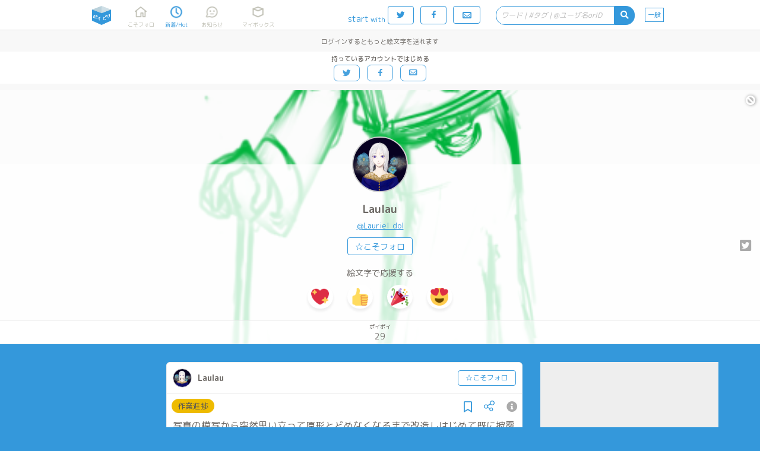

--- FILE ---
content_type: text/html;charset=UTF-8
request_url: https://poipiku.com/94881/557424.html
body_size: 18041
content:





















<!DOCTYPE html>
<html lang="ja">
	<head>
		




<meta charset="utf-8">
<meta http-equiv="Pragma" content="no-cache"/>
<meta http-equiv="Cache-Control" content="no-cache"/>
<meta http-equiv="Expires" content="0"/>
<meta http-equiv="X-UA-Compatible" content="IE=edge" />
<meta http-equiv="Content-Language" content="ja">
<meta name="robots" content="noindex" />
<meta name="pinterest" content="nopin" />
<link rel="icon" href="https://cdn.poipiku.com/assets/favicon_2.ico" />
<link href="https://fonts.googleapis.com/earlyaccess/roundedmplus1c.css" rel="stylesheet" />
<link href="https://cdn.poipiku.com/assets/css/TBase-45.css" type="text/css" rel="stylesheet" />
<link href="https://cdn.poipiku.com/assets/css/TMaking-224.css" type="text/css" rel="stylesheet" />
<link href="https://cdn.poipiku.com/assets/css/TBasePc-91.css" type="text/css" rel="stylesheet" />
<link href="https://cdn.poipiku.com/assets/font/typicons.min.css" type="text/css" rel="stylesheet" />
    
    <link href="https://cdn.poipiku.com/assets/webfonts/all.min.css" type="text/css" rel="stylesheet" />
    
<link rel="preconnect" href="https://fonts.googleapis.com">
<link rel="preconnect" href="https://fonts.gstatic.com" crossorigin>
<link href="https://fonts.googleapis.com/css?family=Noto+Serif+JP" rel="stylesheet">
<link rel="apple-touch-icon" sizes="114x114" href="https://cdn.poipiku.com/assets/img/apple-touch-icon-114x114_2.png" />
<link rel="apple-touch-icon" sizes="72x72" href="https://cdn.poipiku.com/assets/img/apple-touch-icon-72x72_2.png" />
<link rel="apple-touch-icon" sizes="57x57" href="https://cdn.poipiku.com/assets/img/apple-touch-icon_2.png" />
<script type="text/javascript" src="https://cdn.poipiku.com/assets/js/jquery-1.12.4.min.js"></script>
<script type="text/javascript" src="https://cdn.poipiku.com/assets/js/jquery.creditCardValidator.js"></script>
<script type="text/javascript" src="https://cdn.poipiku.com/assets/js/dayjs-1.8.27.min.js"></script>
<script type="text/javascript" src="https://cdn.poipiku.com/assets/js/common-132.js"></script>


<script src="https://cdn.poipiku.com/assets/js/sweetalert2/sweetalert2-11.10.1.min.js"></script>
<link rel="stylesheet" href="https://cdn.poipiku.com/assets/js/sweetalert2/sweetalert2-11.10.1.css">
<link rel="stylesheet" href="https://cdn.poipiku.com/assets/js/sweetalert2/sweetalert2-11.10.1_custom.css">



<script async src="https://www.googletagmanager.com/gtag/js?id=UA-125150180-1"></script>
<script>
window.dataLayer = window.dataLayer || [];
function gtag(){dataLayer.push(arguments);}
gtag('js', new Date());

gtag('config', 'UA-125150180-1');
</script>

<!-- Google Tag Manager -->
<script>
(function(w,d,s,l,i){w[l]=w[l]||[];w[l].push({'gtm.start':new Date().getTime(),event:'gtm.js'});
var f=d.getElementsByTagName(s)[0],j=d.createElement(s),dl=l!='dataLayer'?'&l='+l:'';
j.async=true;j.src='https://www.googletagmanager.com/gtm.js?id='+i+dl;
f.parentNode.insertBefore(j,f);})(window,document,'script','dataLayer','GTM-W34FVDDN');
</script>
<!-- End Google Tag Manager -->
<script async src="https://securepubads.g.doubleclick.net/tag/js/gpt.js"></script>
<script>window.googletag = window.googletag || {cmd: []};</script>

<link href="https://cdn.poipiku.com/assets/css/TPcAppend-93.css" type="text/css" rel="stylesheet" />


	
		
<script>
	window.gnshbrequest = window.gnshbrequest || {cmd:[]};
	window.gnshbrequest.cmd.push(function(){
		window.gnshbrequest.registerPassback("1508593");
		window.gnshbrequest.registerPassback("1508597");
		window.gnshbrequest.registerPassback("1508598");
		window.gnshbrequest.registerPassback("1508599");
		window.gnshbrequest.registerPassback("1508600");
		window.gnshbrequest.registerPassback("1508596");
		window.gnshbrequest.registerPassback("1508595");
		window.gnshbrequest.registerPassback("1508496");
		window.gnshbrequest.registerPassback("1508565");
		window.gnshbrequest.registerPassback("1508569");
		window.gnshbrequest.registerPassback("1508573");
		window.gnshbrequest.registerPassback("1508577");
		window.gnshbrequest.registerPassback("1508581");
		window.gnshbrequest.registerPassback("1508582");
		window.gnshbrequest.registerPassback("1508583");
		window.gnshbrequest.registerPassback("1508584");
		window.gnshbrequest.registerPassback("1508585");
		window.gnshbrequest.registerPassback("1508591");
		window.gnshbrequest.registerPassback("1508592");
		window.gnshbrequest.registerPassback("1508594");
		window.gnshbrequest.registerPassback("1508662");
		window.gnshbrequest.registerPassback("1508690");
		window.gnshbrequest.registerPassback("1508857");
		window.gnshbrequest.registerPassback("1508858");
		window.gnshbrequest.registerPassback("1509186");
		window.gnshbrequest.registerPassback("1509188");
		window.gnshbrequest.registerPassback("1509189");
		window.gnshbrequest.registerPassback("1509190");
		window.gnshbrequest.registerPassback("1509191");
		window.gnshbrequest.registerPassback("1532691");
		window.gnshbrequest.registerPassback("1533176");
		window.gnshbrequest.registerPassback("1537114");
		window.gnshbrequest.forceInternalRequest();
	});
</script>
<script async src="https://cpt.geniee.jp/hb/v1/213456/426/wrapper.min.js"></script>
		
	


		



		

<script async src='https://static.secure.epsilon.jp/js/token.js'></script>

<script>
	if (typeof AGENT === 'undefined') {
		const AGENT = {
			"EPSILON": 2,
		};
		window.AGENT = AGENT;
	}

	function getAmountDlgHtml(emojiImgTag){
		return '<div class="CardInfoDlgInfo">' + emojiImgTag + 'に' + getCheerAmountOptionHtml() + '円の</div>';
	}

	function getRegistCreditCardDlgHtml(strTitle, strDescription){
		return `
<style>
	.CardInfoDlgTitle{padding: 10px 0 0 0;}
	.CardInfoDlgInfo{font-size: 14px; text-align: left;}
	.CardInfoDlgInputItem{margin: 4px;}
	.CardInfoDlgInputLabel{font-size: 16px;}
	.CardInfoDlgInfoCheckList{text-align: left; font-size: 16px;}
	.swal2-popup .CardInfoDlgInputItem .swal2-input{margin-top: 4px; font-size: 1.1em; height: 1.825em;}
	.swal2-popup .CardInfoDlgInputItem .swal2-input::placeholder{font-style: italic;}
	.swal2-popup .swal2-footer {font-size: 0.75em;}
</style>
<h2 class="CardInfoDlgTitle">
` + strTitle + `
</h2>
<div class="CardInfoDlgInfo">
	<p>` + strDescription + `</p>
</div>
<div class="CardInfoDlgInputItem">
	<div class="CardInfoDlgInputLabel">クレジットカード番号</div>
	<span>
	<img src="https://cdn.poipiku.com/assets/img/credit_card_logo_visa.png" height="30px" style="padding-top: 4px;"/>
	<img src="https://cdn.poipiku.com/assets/img/credit_card_logo_master.gif" height="30px" style="padding-top: 4px;"/>
	<img src="https://cdn.poipiku.com/assets/img/credit_card_logo_jcb.gif" height="30px" style="padding-top: 4px;"/>
	<img src="https://cdn.poipiku.com/assets/img/credit_card_logo_ae.gif" height="30px" style="padding-top: 4px;"/>
	<img src="https://cdn.poipiku.com/assets/img/credit_card_logo_diners.gif" height="30px" style="padding-top: 4px;"/>
	</span>
	<input id="card_number" class="swal2-input" autocomplete="off"　style="margin-top: 4px;" maxlength="16" placeholder="4111111111111111"/>
</div>
<div class="CardInfoDlgInputItem">
	<div class="CardInfoDlgInputLabel">カード名義</div>
	<input id="cc_holder" class="swal2-input" style="margin-top: 4px;" maxlength="100" placeholder="TARO POIPIKU"/>
</div>
<div class="CardInfoDlgInputItem">
	<div class="CardInfoDlgInputLabel">有効期限(MM/YY)</div>
	<input id="cc_exp" class="swal2-input" style="margin-top: 4px;" maxlength="5" placeholder="01/23"/>
</div>
<div class="CardInfoDlgInputItem">
	<div class="CardInfoDlgInputLabel">セキュリティーコード<div/>
	<input id="cc_csc" class="swal2-input" style="margin-top: 4px;" maxlength="4" placeholder="012"/>
</div>
`;
	}

	function createAgentInfo(agent, token, tokenExpire){
		return {
			"agentId": agent,
			"token": token,
			"tokenExpire": tokenExpire,
		};
	}

	function verifyCardDlgInput(){
		

		// 入力内容の検証
		const vals = {
			cardNum: $("#card_number").val(),
            cardHolderName: $("#cc_holder").val(),
			cardExp: $("#cc_exp").val(),
			cardSec: $("#cc_csc").val(),
		}

		// カード番号
		if (vals.cardNum === '') {
			return Swal.showValidationMessage('カード番号を入力してください');
		}
		const validateCreditCardResult = $("#card_number").validateCreditCard(
			{ accept: [
					'visa', 'mastercard', 'diners_club_international', 'jcb', 'amex',
				] });
		if(!validateCreditCardResult.valid){
			return Swal.showValidationMessage('カード番号に誤りがあるか、取り扱えないカードブランドです。');
		}
		if (vals.cardHolderName === '') {
			return Swal.showValidationMessage('カードの名義を入力してください');
		}
		if (vals.cardExp === '') {
			return Swal.showValidationMessage('有効期限を入力してください');
		}

		// 有効期限 use dayjs
		const MM = Number(vals.cardExp.split('/')[0]);
		const YY = Number(vals.cardExp.split('/')[1]);
		const expDay = dayjs("20" + YY + "-" + MM + "-01");
		if(isNaN(MM)||isNaN(YY)||!expDay){
			return Swal.showValidationMessage('有効期限は半角で、MM/YYの形式で入力してください。');
		}
		const now = dayjs();
		const limit = now.add(60, 'day');
		if(limit>expDay){
			return Swal.showValidationMessage('有効期限が切れているか迫っているため、このカードは登録できません。');
		}

		// セキュリティーコード
		if (vals.cardSec === ''){
			return Swal.showValidationMessage('セキュリティーコードを入力してください');
		}
		if (/^\d+$/.exec(vals.cardSec) == null){
			return Swal.showValidationMessage('セキュリティーコードは半角数字で入力してください');
		}
		if (vals.cardSec.length < 3){
			return Swal.showValidationMessage('セキュリティーコードの桁数がたりません');
		}
		return vals;
	}
</script>

		
<script>
	function SendEmojiAjax(emojiInfo) {
		$.ajax({
			"type": "post",
			"data": {
				"IID": emojiInfo.contentId,
				"EMJ": emojiInfo.emoji,
				"UID": emojiInfo.userId,
			},
			"url": "/f/SendEmojiF.jsp",
			"dataType": "json",
		}).then( data => {
				if (data.result_num > 0) {
					const $objResEmoji = $("<span/>").addClass("ResEmoji").html(data.result);
					$("#ResEmojiAdd_" + emojiInfo.contentId).before($objResEmoji);
					if (vg) vg.vgrefresh();

					const $UserInfoCmdFollow = $("#IllustItem_" + emojiInfo.contentId + " > .IllustItemUser .UserInfoCmdFollow");
					if ($UserInfoCmdFollow.length > 0 && !$UserInfoCmdFollow.hasClass("Selected")) {
						setTimeout(()=>{
							$("#EncourageFollowUp_" + emojiInfo.contentId).show(500);
						}, 550);
					}
				} else {
					switch (data.error_code) {
						case -40:
							
							showIntroductionPoipassDlgHtml(
								'ポイパスで絵文字100連打！',
								'ポイパス加入で、送れる絵文字の数が1作品につき1日あたり10個から<strong>100個</strong>に大幅アップします！',
								'ポイパス設定画面を見る',
								'<div style="text-align:center;font-size:14px;color:#ff7272">はじめての方限定！<br><a style="color:#ff7272;text-decoration:underline;" href="https://poipiku.com/MyEditSettingPcV.jsp?MENUID=POIPASS">初月無料おためしキャンペーン実施中！</a></div>'
							);
							
							break;
						case -99:
							DispMsg("サーバエラーが発生しました。");
							break;
					}
				}},
			error => {
				DispMsg("ポイピクサーバにてエラーが発生しました。");
			}
		);
	}

	function SendEmoji(nContentId, strEmoji, nUserId, elThis) {
		const emojiInfo = {
			"contentId": nContentId,
			"emoji": strEmoji,
			"userId": nUserId,
		};

		SendEmojiAjax(emojiInfo, null, null, null, null);
		return false;
	}
</script>

		
<script>
	function _getReplyEmojiInfoHtml() {
		return `
	<h3 class="ReplyEmojiInfoDlgTitle"><i class="fas fa-reply"></i>リプライ</h3>
	<div class="ReplyEmojiInfoDlgBody">
	<p>もらったリアクションをタップすると、リアクションを送ってくれたユーザーに絵文字を返信できます。</p>
	<p>返信に使う絵文字は設定画面→絵文字にて変更できます。</p>
	<p>１リアクション１リプライまでです。連打しても複数送信されません。</p>
	</div>
	`;
	}

	function _getReplyEmojiInfoFooter() {
		return `<p>本機能はベータ版です。名称・機能は頻繁に更新されることがあります。</p>`;
	}

	function replyEmoji(_this) {return _replyEmoji(_this, -1);}
	function DispAlreadyReplied() { DispMsg("返信済みです", 500); }
	function DispNeedLogin() { DispMsg("ログインするとリアクションの返信を受け取ることができます", 2000); }
	function DispReplyDone() { DispMsg("返信しました！", 500); }
</script>

		<meta name="description" content="写真の模写から突然思い立って原形とどめなくなるまで改造しはじめて既に披露困憊してるけど可愛い服着せたり着彩したりしたいです。" />
		
		<meta name="twitter:card" content="summary" />
		<meta name="twitter:image" content="https://cdn.poipiku.com/assets/img/poipiku_icon_512x512_2.png" />
		
		<meta name="twitter:site" content="@pipajp" />
		<meta name="twitter:title" content="[作業進捗] (全1枚) - Laulauのポイピク" />
		<meta name="twitter:description" content="" />
		<link rel="canonical" href="https://poipiku.com/94881/557424.html" />
		<link rel="alternate" media="only screen and (max-width: 640px)" href="https://poipiku.com/94881/557424.html" />
		<title>[作業進捗] (全1枚) 写真の模写から突然思い立って原  - Laulauのポイピク | イラストとか箱「ポイピク」</title>
		<script type="application/ld+json">
		{
			"@context":"http://schema.org",
			"@type":"ItemList",
			"itemListElement":[
				{"@type":"ListItem", "position":1, "url":"https://poipiku.com/94881/557424.html",
				 "name": "[作業進捗] (全1枚) 写真の模写から突然思い立って原  - Laulauのポイピク | イラストとか箱「ポイピク」",
				 
				 "image": "EnvUrl.getPoipikuUrl("/img/poipiku_icon_512x512_2.png")
				 
				}
			]
		}
		</script>

		<script type="text/javascript">
			$(function(){
				$('#MenuNew').addClass('Selected');
				$(document).on('click', '.PrivateIcon', (ev) => {
					DispMsg("(非公開)<br>このコンテンツは他のユーザーからは見えません");
				});
				$(document).on('click', '.OutOfPeriodIcon', (ev) => {
					DispMsg("(公開期間外)<br>このコンテンツは他のユーザーからは見えません");
				});
			});
		</script>

		
<script>
	function DeleteContent(nUserId, nContentId, bPreviousTweetExist) {
		$.ajax({
			"type": "post",
			"data": {"CID": nContentId},
			"url": "/f/CheckRequestStatusF.jsp",
			"dataType": "json"
		}).then( (data) => {
			if (data.error_code === 0){
				if (data.exist === 1){
					DispMsg("リクエスト納品物は削除できません");
				} else {
					DeleteContentInteractive(
						nUserId, nContentId, bPreviousTweetExist,
						'削除しますか？ <br/> <span style="font-size:14px">更新画面で「非公開」にすると、他の人から見えないようにもできます。</span>',
						'削除する',
						'やめておく',
						'アップロード時のツイートも削除しますか',
						'削除する',
						'残す'
					);
				}
			} else {
				DispMsg("サーバーとの通信に失敗しました");
			}
		});
	}
</script>

		
<script type="text/javascript">
	function dispRequestDlg(requestId) {
		$.ajax({
			"type": "post",
			"data": { "ID": requestId },
			"url": "/f/GetRequestF.jsp",
			"dataType": "json",
		})
		.then(
			data => {
				swal.fire({
					html: "<h2>依頼の内容</h2><pre style='text-align:left;font-size:13px;white-space:pre-wrap;'>" + data.text + "</pre>",
					showConfirmButton: false,
					showCloseButton: true,
				});
			},
			error => {
				console.log(error);
			}
		);
	}
</script>

		
<script type="text/javascript">
	function DispRetweetMsg(respRetweetContentF) {
		if (respRetweetContentF.result === 1) {
			DispMsg("リツイートしました！");
		} else if(respRetweetContentF.result === 4) {
			// pass
		} else {
			if (respRetweetContentF.error_detail_code === -40) {
				DispMsg("ポイピクにログインしてTwitterアカウントと連携すると、リツイートできます。>", 4000);
			} else {
				DispMsg("リツイートできませんでした。<br>作者のツイートにアクセスできない、非公開ツイートである、自分のツイート数が上限に達しているなどの可能性があります。", 5000);
			}
		}
	}

	function _getRetweetContentHtml(){
		return `
<style>
	.RetweetContentDlgTitle{padding: 10px 0 0 0; color: #3498db;font-weight: 500;}
	.RetweetContentDlgInfo{font-size: 14px; text-align: left;}
</style>
<div class="RetweetContentDlg">

<div class="RetweetContentDlgTitle"><i class="fab fa-twitter"></i> リツイート限定</div>

<div class="RetweetContentDlgInfo" style="margin: 15px 0 15px 0;">
作者による作品紹介ツイートをリツイートすると、つづきを見ることができます！
</div>

<div class="RetweetContentDlgInfo" style="text-align: center;">
<input id="NotDisplayFeature" name="NotDisplayFeature" type="checkbox">
<label for="NotDisplayFeature" class="RetweetContentDlgInfo">今後はこのダイアログを表示しない</label>
<div>

</div>
`;
	}

	function showRetweetContentDlg() {
		return Swal.fire({
			html: _getRetweetContentHtml(),
			focusConfirm: false,
			showCloseButton: true,
			showCancelButton: false,
			confirmButtonText: "リツイートしてつづきを見る",
			preConfirm: () => {return {'NotDisplayFeature': $("#NotDisplayFeature").prop('checked')};},
		});
	}
</script>
		
<script type="text/javascript">
function _getTwitterFollowerLimitInfoHtml(){
	return `
<style>
.TwitterFollowerLimitInfoDlgTitle{padding: 10px 0 0 0; color: #3498db;font-weight: 500;}
.TwitterFollowerLimitInfoDlgInfo{font-size: 14px; text-align: left;}
</style>
<div class="TwitterFollowerLimitInfoDlg">
<div class="TwitterFollowerLimitInfoDlgTitle"><i class="fab fa-twitter"></i> フォロワー限定試験運用中</div>
<div class="TwitterFollowerLimitInfoDlgInfo" style="margin: 15px 0 15px 0;">

<p><i class="far fa-check-square"></i> 投稿ユーザーが鍵アカの場合、過去作品含めフォロワーの確認ができなくなりました。</p>
<p><i class="far fa-check-square"></i> 厳しい条件での運用のため、リアルタイムでフォロワー確認ができないことがあります。その際は数時間後にもう一度お試しください。</p>


</div>
</div>
`;
	}

function showTwitterFollowerLimitInfoDlg() {
	return Swal.fire({
		html: _getTwitterFollowerLimitInfoHtml(),
		focusConfirm: true,
		showCloseButton: true,
		showCancelButton: false,
		preConfirm: () => {return {'NotDisplayFeature': $("#NotDisplayFeature").prop('checked')};},
	});
}
</script>
		<script type="text/javascript">
			$(function(){
				
				$('body, .Wrapper').each(function(index, element){
					$(element).on("contextmenu drag dragstart copy",function(e){return false;});
				});
				
				$("#AnalogicoInfo .AnalogicoInfoSubTitle").html('Laulauはポイピクに29枚のイラストとかをポイポイしています。');
				
				$("#AnalogicoInfo .AnalogicoMoreInfo").html('すべて見るなら今すぐ登録！');
				

				
			});
		</script>
		<style>
			.RelatedItemList {display: block; margin: 0 15px 15px 15px; box-sizing: border-box; float: left;}
			.Wrapper.ViewPc {flex-flow: row-reverse wrap;}
			.Wrapper.ViewPc .PcSideBar .FixFrame {position: sticky; top: 81px;}
			.Wrapper.ViewPc .PcSideBar .PcSideBarItem:last-child {position: static;}
			.IllustItem.Password .IllustItemThumb {min-height: 240px;}
			.Wrapper.ViewPc .IllustItemList.Related {width: 100%; flex: 0 0 100%;}
		
		.UserInfo {background-image: url('https://cdn.poipiku.com/000094881/003240636_npCZLuqmV.png_640.jpg');}
		

		</style>

		
	</head>

	<body>
		
<!-- Google Tag Manager (noscript) -->
<noscript><iframe src="https://www.googletagmanager.com/ns.html?id=GTM-W34FVDDN"
height="0" width="0" style="display:none;visibility:hidden"></iframe></noscript>
<!-- End Google Tag Manager (noscript) -->
		



<script>
function dispTwLoginUnsuccessfulInfo(callbackPath){
	Swal.fire({
		html: '<h2>違うユーザーで認証されてしまう</h2>' +
			'<div style="text-align: left; font-size: 13px"><p>以下のボタンでログインすると、Twitter認証画面で一度止まります。<p>' +
			'<p style="text-align: left; font-size: 13px">想定と異なるTwitterユーザーが表示されていたら、Twitter側でユーザーを切り替えてから、もう一度ポイピクのログインをお試し下さい。<p></div>',
		showCancelButton: false,
		showCloseButton: true,
		confirmButtonText: '<i class="typcn typcn-social-twitter"></i> 待ってログイン',
	}).then((result) => {
		if (result.value) {
			location.href = "/LoginFormTwitter.jsp?AUTH=authorize&CBPATH=" + callbackPath;
		}
	});
}
</script>





<script>
function showSwitchContentsViewModeDlg(mode){
	if (mode === 1){
		Swal.fire({
			title: "あなたは18歳以上ですか？",
			text: "この先成人向けのコンテンツが表示されます。18歳未満の方のアクセスはお断り致します。",
			focusConfirm: true,
			confirmButtonText: "はい",
			cancelButtonText: "いいえ",
			showCloseButton: true,
			showCancelButton: true,
		}).then(formValues => {
			// キャンセル
			if(formValues.dismiss){return false;}
			$.ajax({
				type: "POST",
				url: "/f/SwitchContentsViewModeF.jsp",
				data: {MD: 1},
                dataType: "json",
			}).done(function(data){
				console.log(data);
                if(data.result === 1){
                    location.reload();
                }
            });
		});
    } else {
		$.ajax({
			type: "POST",
			url: "/f/SwitchContentsViewModeF.jsp",
			data: {MD: 0},
			dataType: "json",
        }).done(function(data){
            if(data.result === 1){
                location.reload();
            }
        });
	}
}
</script>


<header class="Header">
	<div id="HeaderSlider"></div>
	<div class="HeaderWrapper">
		<div class="HeaderInnerWrapper">
			<div id="HeaderTitleWrapper" class="HeaderTitleWrapper">
				<h1 class="HeaderTitle">
					<a id="HeaderLink" class="HeaderLink" href="/">
						<img  class="HeaderImg" src="https://cdn.poipiku.com/assets/img/pc_top_title-03.png" alt="イラストとか箱「ポイピク」" />
					</a>
				</h1>
				
			</div>
			
			<nav class="FooterMenu">
				<a id="MenuHome" class="FooterMenuItem" href="/MyHomePcV.jsp?ID=-1">
					<span class="FooterMenuItemIcon"></span>
					<span class="FooterMenuItemName">こそフォロ</span>
				</a>
				<a id="MenuNew" class="FooterMenuItem" href="/NewArrivalPcV.jsp?ID=-1">
					<span class="FooterMenuItemIcon"></span>
					<span class="FooterMenuItemName">新着/Hot</span>
				</a>
				<a id="MenuAct" style="margin-right: 18px;" class="FooterMenuItem" href="/ActivityListPcV.jsp?ID=-1">
					<span class="FooterMenuItemIcon">
						<div id="InfoNumAct" class="InfoNum">0</div>
					</span>
					<span class="FooterMenuItemName">お知らせ</span>
				</a>
				<a id="MenuMe" style="margin-right: 20px;" class="FooterMenuItem" href="/MyIllustListPcV.jsp?ID=-1">
					<span class="FooterMenuItemIcon"></span>
					<span class="FooterMenuItemName">マイボックス</span>
				</a>
				
			</nav>
			<nav class="FooterMenu" style="flex-grow: 1;">
				
				<span style="color: #3498db; margin: 14px 4px 0 0 ">start<span style="margin-left: 3px; font-size: 12px">with</span></span>
				<form method="post" name="login_from_twitter_tmenupc_01" action="/LoginFormTwitter.jsp">
					<input id="login_from_twitter_tmenupc_callback_01" type="hidden" name="CBPATH" value=""/>
					<script>{
						let s = document.URL.split("/");
						for(let i=0; i<3; i++){s.shift();}
						$('#login_from_twitter_tmenupc_callback_01').val("/" + s.join("/"));
					}</script>
					<a class="BtnBase Rev HeaderLoginBtnPc LoginButton" href="javascript:login_from_twitter_tmenupc_01.submit()">
						<span class="typcn typcn-social-twitter"></span>
					</a>
				</form>
				<form method="post" name="login_from_facebook_tmenupc_01" action="/LoginFormFacebook.jsp">
					<input id="login_from_facebook_tmenupc_callback_01" type="hidden" name="CBPATH" value=""/>
					<script>{
						let s = document.URL.split("/");
						for(let i=0; i<3; i++){s.shift();}
						$('#login_from_facebook_tmenupc_callback_01').val("/" + s.join("/"));
					}</script>
					<a class="BtnBase Rev HeaderLoginBtnPc LoginButton" href="javascript:login_from_facebook_tmenupc_01.submit()">
						<span class="typcn typcn-social-facebook"></span>
					</a>
				</form>
				<a class="BtnBase LoginButton" href="/MyHomePcV.jsp">
					<span class="typcn typcn-mail" style="font-size: 20px; line-height: 16px;"></span>
				</a>

				
				<form id="HeaderSearchWrapper" class="HeaderSearchWrapper" method="get" style="float: right;">
					<div class="HeaderSearch">
						<div class="HeaderSearchInputWrapper">
							<input name="KWD" id="HeaderSearchBox" class="HeaderSearchBox" type="text" maxlength="20"
									placeholder="ワード | #タグ | @ユーザ名orID" value=""
									autocomplete="off" enterkeyhint="search" oninput="onSearchInput()"
							/>
							<div id="HeaderSearchClear" class="HeaderSearchClear">
								<i class="fas fa-times-circle" onclick="clearHeaderSearchInput()"></i>
							</div>
						</div>
						<div id="HeaderSearchBtn" class="HeaderSearchBtn">
							<i class="fas fa-search"></i>
						</div>
					</div>
				</form>
				<a id="MenuSwitchContentsViewMode" class="SwitchContentsViewMode" onclick="showSwitchContentsViewModeDlg(1);">
					<span class="SwitchContentsViewModeBtn">一般</span>
				</a>

			</nav>
			
		</div>
		
		
			<div id="PulldownSearchWrapper" class="SearchWrapper pulldown">
				<div class="RecentSearchHeader">最近の検索</div>
				<ul id="RecentSearchList" class="RecentSearchList"></ul>
				
			</div>
			<script>
				function showSearch(idSuf) {
					const suffix = idSuf && typeof idSuf == 'string' ? idSuf : '';
					$('#PulldownSearchWrapper' + suffix).slideDown();
					
					showSearchHistory(null, suffix ? '' : 'ログインすると検索履歴を見られます', 60);
					
				}
				$('#HeaderSearchBox').on('focus', showSearch);
				$(document).on('click', '.RecentSearchKW', ev => {
					$('#PulldownSearchWrapper').hide();
					$('ul.RecentSearchList').empty();
					SearchByKeyword('Contents', -1, 5, $(ev.currentTarget).text())();
				});
				$(document).on('click', '.RecentSearchDelBtn', ev => {
					
						deleteSearchHistory('Contents', $(ev.target).closest('.RecentSearchRow').find('.RecentSearchKW').text())
						.then(() => {
							showSearchHistory('Contents', 'キーワードを入力してコンテンツ・タグ・ユーザーを検索しよう', 60, -1, 5, false);
						});
					
				});
				$(document).on('click touchend', function(ev) {
					if (!$(ev.target).closest('#PulldownSearchWrapper, .HeaderSearch').length) $('#PulldownSearchWrapper').hide();
					if (!$(ev.target).closest('#PulldownSearchWrapperIntro, .search_box').length) $('#PulldownSearchWrapperIntro').hide();
				});
			</script>
		
	</div>
</header>


<script>
	function onSearchInput(idPre) {
		const searchId = idPre && typeof idPre == 'string' ? idPre + 'SearchBox' : 'HeaderSearchBox';
		const prevTimeout = getLocalStrage('search-suggestion-timeout');
		if (prevTimeout) clearTimeout(prevTimeout);
		const inputStr = $('#' + searchId).val().trim();
		if (!inputStr) {
			$(`#`).val('');
			toggleClearSearchBtn();
			showSearch(idPre && typeof idPre == 'string' ? idPre : null);
			return false;
		}
		toggleClearSearchBtn();
		setLocalStrage('search-suggestion-timeout', setTimeout(() => {
			const searchStr = $('#' + searchId).val().trim();
			if (searchStr && !/^(\d|\w|[\u3040-\u30FFＡ-Ｚａ-ｚ０-９])$/.test(searchStr)) {
				showSearchSuggestion('Contents', searchStr, searchId);
			} else {
				showSearch(idPre && typeof idPre == 'string' ? idPre : null);
			}
		}, 800));
	}
	localStorage.removeItem('search-suggestion-timeout');
	$('#HeaderSearchWrapper').on('submit', SearchByKeyword('Contents', -1, 5));
	$('#HeaderSearchBtn').on('click', SearchByKeyword('Contents', -1, 5));
	toggleClearSearchBtn();
</script>





<script>
	$(function () {
		var bLoginButtonClicked = false;
		$(".LoginButton").click(function () {
			if(bLoginButtonClicked){
				$(this).attr("href", "javascript:void(0);");
			}else{
				bLoginButtonClicked=true;
			}
		})
	})
</script>




		




<div class="HeaderPoiPassAd" style="width: 100%;">
	<div class="CreateAccountInfo">
		<div class="CreateAccountBenefit">
			
			ログインするともっと絵文字を送れます
		</div>
		
		<div class="CreateAccountButtons">
			<div class="CreateAccountButtonsLabel">持っているアカウントではじめる</div>
			<a class="BtnBase LoginButton" href="javascript:login_from_twitter_tmenupc_01.submit()">
				<span class="typcn typcn-social-twitter"></span>
			</a>
			<a class="BtnBase LoginButton" href="javascript:login_from_facebook_tmenupc_01.submit()">
				<span class="typcn typcn-social-facebook"></span>
			</a>
			<a class="BtnBase LoginButton" href="/LoginFormEmailPcV.jsp">
				<span class="typcn typcn-mail"></span>
			</a>
		</div>
	</div>
</div>



		<article class="Wrapper" style="width: 100%;">
			<div class="UserInfo Float">
				
<script>
	function UpdateBlock() {
		var bBlocked = $("#UserInfoCmdBlock").hasClass('Selected');
		$.ajaxSingle({
			"type": "post",
			"data": { "UID": -1, "IID": 94881, "CHK": (bBlocked)?0:1 },
			"url": "/f/UpdateBlockF.jsp",
			"dataType": "json",
			"success": function(data) {
				if(data.result==1) {
					$('.UserInfoCmdBlock').addClass('Selected');
					$('.UserInfoCmdFollow').removeClass('Selected');
					$('.UserInfoCmdFollow').html("☆こそフォロ");
					$('.UserInfoCmdFollow').hide();
					location.reload(true);
				} else if(data.result==2) {
					$('.UserInfoCmdBlock').removeClass('Selected');
					$('.UserInfoCmdFollow').removeClass('Selected');
					$('.UserInfoCmdFollow').html("☆こそフォロ");
					$('.UserInfoCmdFollow').show();
					location.reload(true);
				} else {
					DispMsg('ブロックできませんでした');
				}
			},
			"error": function(req, stat, ex){
				DispMsg('Connection error');
			}
		});
	}
</script>

<a id="UserInfoCmdBlock" class="typcn typcn-cancel UserInfoCmdBlock" href="/"></a>

				<div class="UserInfoBg"></div>
				<section class="UserInfoUser">
					<a class="UserInfoUserThumb" style="background-image: url('https://cdn.poipiku.com/000094881/profile_20200425193922.png')" href="/94881/"></a>
					<h2 class="UserInfoUserName"><a href="/94881/">Laulau</a></h2>
					
					
					<h3 class="UserInfoProfile"><a class='AutoLink' href='https://twitter.com/Lauriel_dol' target='_blank'>@Lauriel_dol</a></h3>
					
					<span class="UserInfoCmd">
						
						
						<a class="BtnBase UserInfoCmdFollow" href="/">☆こそフォロ</a>
						

						<span class="IllustItemCommandSub">
							<a class="IllustItemCommandTweet fab fa-twitter-square" href="https://twitter.com/intent/tweet?text=Laulau%E3%81%AE%E3%83%9D%E3%82%A4%E3%83%94%E3%82%AF+%E3%81%9F%E3%81%A0%E3%81%84%E3%81%BE29%E3%83%9D%E3%82%A4%E3%83%9D%E3%82%A4+%23poipiku&url=https%3A%2F%2Fpoipiku.com%2F94881%2F" target="_blank"></a>
						</span>
					</span>

					


<span class="UserInfoCmd" style="padding-bottom: 0">
	絵文字で応援する
	
</span>



<span class="UserInfoCmd">


        <span class="WaveButton" onclick="sendUserWave(-1, 94881, '💖', this)"><img class="Twemoji" draggable="false" alt="💖" src="https://cdn.poipiku.com/assets/emoji/1f496.png" /></span>
    
        <span class="WaveButton" onclick="sendUserWave(-1, 94881, '👍', this)"><img class="Twemoji" draggable="false" alt="👍" src="https://cdn.poipiku.com/assets/emoji/1f44d.png" /></span>
    
        <span class="WaveButton" onclick="sendUserWave(-1, 94881, '🎉', this)"><img class="Twemoji" draggable="false" alt="🎉" src="https://cdn.poipiku.com/assets/emoji/1f389.png" /></span>
    
        <span class="WaveButton" onclick="sendUserWave(-1, 94881, '😍', this)"><img class="Twemoji" draggable="false" alt="😍" src="https://cdn.poipiku.com/assets/emoji/1f60d.png" /></span>
    




				</section>
				<section class="UserInfoState">
					
<a class="UserInfoStateItem" href="/94881/">
	
	<span class="UserInfoStateItemTitle">ポイポイ</span>
	<span class="UserInfoStateItemNum">29</span>
	
</a>

				</section>
			</div>
		</article>

		
		<article class="Wrapper ViewPc GridList">

			<aside class="PcSideBar" style="margin-top: 30px;">
				
				<div class="PcSideBarItem">
					



<div class="PcSideBarAd">
		<div data-cptid="1508592">
	<script>
		gnshbrequest.cmd.push(function() {
			gnshbrequest.applyPassback("1508592", "[data-cptid='1508592']");
		});
	</script>
	</div>

</div>

				</div>
				

				<div class="PcSideBarItem">
					



<ul class="EventItemList">
	<li class="EventItem" aria-hidden="true" style="">
		<a href="/event/20190901/TopPcV.jsp">
			<img class="EventBanner" src="https://cdn.poipiku.com/assets/event/20190901/banner_odai.png" />
		</a>
	</li>
	<li class="EventItem">
		<a href="/event/202601/TopPcV.jsp">
			<img class="EventBanner" src="https://cdn.poipiku.com/assets/event/202601/banner_odai.jpg" />
		</a>
	</li>
	
	<li class="EventItem" aria-hidden="true" style="">
		<a href="/MyEditSettingPcV.jsp?MENUID=POIPASS">
			<img class="EventBanner" src="https://cdn.poipiku.com/assets/img/poipiku_passport_banner_01.png" />
		</a>
	</li>
	
</ul>

				</div>

				<div class="FixFrame">
					<div class="PcSideBarItem">
						<div class="UserInfo" style="border: none;">
							<div class="UserInfoBgImg"></div>
							<div class="UserInfoBg"></div>
							<div class="UserInfoUser">
								<a class="UserInfoUserThumb" style="background-image: url('https://cdn.poipiku.com/000094881/profile_20200425193922.png')" href="/94881/"></a>
								<h2 class="UserInfoUserName"><a href="/94881/">Laulau</a></h2>
								<h3 class="UserInfoProfile"><a class='AutoLink' href='https://twitter.com/Lauriel_dol' target='_blank'>@Lauriel_dol</a></h3>
								<span class="UserInfoCmd">
									
									<a class="BtnBase UserInfoCmdFollow" href="/">☆こそフォロ</a>
									
								</span>
							</div>
						</div>
					</div>

					
					<div class="PcSideBarItem">
						



<div class="PcSideBarAd">
		<div data-cptid="1508594">
	<script>
		gnshbrequest.cmd.push(function() {
			gnshbrequest.applyPassback("1508594", "[data-cptid='1508594']");
		});
	</script>
	</div>

</div>

					</div>
					
				</div>
			</aside>

			<section id="IllustItemList" class="IllustItemList">
				<div class="IllustItem  Upload" id="IllustItem_557424"><div class="IllustItemUser"><a class="IllustItemUserThumb" href="/94881/" style="background-image:url('https://cdn.poipiku.com/000094881/profile_20200425193922.png_120.jpg')"></a><h2 class="IllustItemUserName"><a href="/94881/">Laulau</a></h2><span class="BtnBase UserInfoCmdFollow UserInfoCmdFollow_94881  "  onclick="UpdateFollowUser(-1, 94881)">☆こそフォロ</span></div><div class="IllustItemCommand"><h2 id="IllustItemCategory_557424" class="IllustItemCategory"><a class="Category C10" href="/NewArrivalPcV.jsp?CD=10">作業進捗</a></h2><div class="IllustItemCommandSub"><a class="IllustItemCommandInfo fas fa-info-circle" href="/ReportFormPcV.jsp?ID=94881&TD=557424"></a><div class="IllustItemCmd"><a class="NonFrameBtnBase IllustItemShareButton" href="javascript:void(0)" onclick="shareContent(94881, 557424, false);"></a></div><div class="IllustItemCmd"><a id="IllustItemBookmarkBtn_557424" class="NonFrameBtnBase IllustItemBookmarkBtn" href="javascript:void(0)" onclick="UpdateBookmark(-1, 557424);"><i class="far fa-bookmark"></i></a></div></div></div><h1 id="IllustItemDesc_557424" class="IllustItemDesc" >写真の模写から突然思い立って原形とどめなくなるまで改造しはじめて既に披露困憊してるけど可愛い服着せたり着彩したりしたいです。</h1><h2 id="IllustItemTag_557424" class="IllustItemTag">                  <a class="AutoLink" href="/SearchIllustByTagPcV.jsp?KWD=オリジナル　#練習からの">
                  <div class="TagLabel">
	<div class="TagName">#オリジナル　#練習からの</div>
</div></a></h2>
<a class="IllustItemThumb" href="javascript:void(0)" onclick="showIllustDetail(94881, 557424, -1)"><img class="IllustItemThumbImg" src="https://cdn.poipiku.com/000094881/000557424_v0h9sDsKr.png_640.jpg" alt="#オリジナル　#練習からの" onload="setImgHeightStyle(this)"/></a><div class="IllustItemThubExpand"></div><div class="IllustItemExpand"></div><div class="IllustItemTProhibit"><span class="TapToFull">タップで全画面(原寸:409x453)</span>無断転載禁止</div><div id="IllustItemResList_557424" class="IllustItemResList" ><span class="ResEmoji"><img class="Twemoji" draggable="false" alt="❤" src="https://cdn.poipiku.com/assets/emoji/2764.png" /></span>            <data class="LastCommentId" value="2796284"></data>
<span id="ResEmojiAdd_557424" class="ResEmojiAdd" ><span class="fas fa-plus-square"></span></span></div><div class="IllustItemResBtnList"><div class="IllustItemResListTitle">リアクションをたくさん送って応援しよう！<a class="ReplyBtn fas fa-reply" onclick="switchEmojiReply(557424, -1, 2)"></a>
</div><div class="ResBtnSetList"><a class="BtnBase ResBtnSetItem " onclick="switchEmojiKeyboard(this, 557424, 0, 'Recent')">よく使う</a><a class="BtnBase ResBtnSetItem Selected" onclick="switchEmojiKeyboard(this, 557424, 1, 'Popular')">人気</a><a class="BtnBase ResBtnSetItem" onclick="switchEmojiKeyboard(this, 557424, 2, 'Food')">おやつ</a><a class="BtnBase ResBtnSetItem" onclick="switchEmojiKeyboard(this, 557424, 3, 'All')">その他</a></div><div class="ResEmojiCheerNowPayment" style="display:none"><span class="CheerLoading"></span><span>支払処理中</span></div><div class="ResEmojiBtnList Recent" style="display: none;"></div><div class="ResEmojiBtnList Popular"><a class="ResEmojiBtn" href="javascript:void(0)" onclick="SendEmoji(557424, '💖', -1, this)"><img class="Twemoji" draggable="false" alt="💖" src="https://cdn.poipiku.com/assets/emoji/1f496.png" /></a><a class="ResEmojiBtn" href="javascript:void(0)" onclick="SendEmoji(557424, '🍆', -1, this)"><img class="Twemoji" draggable="false" alt="🍆" src="https://cdn.poipiku.com/assets/emoji/1f346.png" /></a><a class="ResEmojiBtn" href="javascript:void(0)" onclick="SendEmoji(557424, '❤', -1, this)"><img class="Twemoji" draggable="false" alt="❤" src="https://cdn.poipiku.com/assets/emoji/2764.png" /></a><a class="ResEmojiBtn" href="javascript:void(0)" onclick="SendEmoji(557424, '😍', -1, this)"><img class="Twemoji" draggable="false" alt="😍" src="https://cdn.poipiku.com/assets/emoji/1f60d.png" /></a><a class="ResEmojiBtn" href="javascript:void(0)" onclick="SendEmoji(557424, '😭', -1, this)"><img class="Twemoji" draggable="false" alt="😭" src="https://cdn.poipiku.com/assets/emoji/1f62d.png" /></a><a class="ResEmojiBtn" href="javascript:void(0)" onclick="SendEmoji(557424, '👏', -1, this)"><img class="Twemoji" draggable="false" alt="👏" src="https://cdn.poipiku.com/assets/emoji/1f44f.png" /></a><a class="ResEmojiBtn" href="javascript:void(0)" onclick="SendEmoji(557424, '☺', -1, this)"><img class="Twemoji" draggable="false" alt="☺" src="https://cdn.poipiku.com/assets/emoji/263a.png" /></a><a class="ResEmojiBtn" href="javascript:void(0)" onclick="SendEmoji(557424, '🙏', -1, this)"><img class="Twemoji" draggable="false" alt="🙏" src="https://cdn.poipiku.com/assets/emoji/1f64f.png" /></a><a class="ResEmojiBtn" href="javascript:void(0)" onclick="SendEmoji(557424, '🌋', -1, this)"><img class="Twemoji" draggable="false" alt="🌋" src="https://cdn.poipiku.com/assets/emoji/1f30b.png" /></a><a class="ResEmojiBtn" href="javascript:void(0)" onclick="SendEmoji(557424, '💯', -1, this)"><img class="Twemoji" draggable="false" alt="💯" src="https://cdn.poipiku.com/assets/emoji/1f4af.png" /></a><a class="ResEmojiBtn" href="javascript:void(0)" onclick="SendEmoji(557424, '💞', -1, this)"><img class="Twemoji" draggable="false" alt="💞" src="https://cdn.poipiku.com/assets/emoji/1f49e.png" /></a><a class="ResEmojiBtn" href="javascript:void(0)" onclick="SendEmoji(557424, '🍼', -1, this)"><img class="Twemoji" draggable="false" alt="🍼" src="https://cdn.poipiku.com/assets/emoji/1f37c.png" /></a><a class="ResEmojiBtn" href="javascript:void(0)" onclick="SendEmoji(557424, '💒', -1, this)"><img class="Twemoji" draggable="false" alt="💒" src="https://cdn.poipiku.com/assets/emoji/1f492.png" /></a><a class="ResEmojiBtn" href="javascript:void(0)" onclick="SendEmoji(557424, '💴', -1, this)"><img class="Twemoji" draggable="false" alt="💴" src="https://cdn.poipiku.com/assets/emoji/1f4b4.png" /></a><a class="ResEmojiBtn" href="javascript:void(0)" onclick="SendEmoji(557424, '💘', -1, this)"><img class="Twemoji" draggable="false" alt="💘" src="https://cdn.poipiku.com/assets/emoji/1f498.png" /></a><a class="ResEmojiBtn" href="javascript:void(0)" onclick="SendEmoji(557424, '💜', -1, this)"><img class="Twemoji" draggable="false" alt="💜" src="https://cdn.poipiku.com/assets/emoji/1f49c.png" /></a><a class="ResEmojiBtn" href="javascript:void(0)" onclick="SendEmoji(557424, '💗', -1, this)"><img class="Twemoji" draggable="false" alt="💗" src="https://cdn.poipiku.com/assets/emoji/1f497.png" /></a><a class="ResEmojiBtn" href="javascript:void(0)" onclick="SendEmoji(557424, '💙', -1, this)"><img class="Twemoji" draggable="false" alt="💙" src="https://cdn.poipiku.com/assets/emoji/1f499.png" /></a><a class="ResEmojiBtn" href="javascript:void(0)" onclick="SendEmoji(557424, '💕', -1, this)"><img class="Twemoji" draggable="false" alt="💕" src="https://cdn.poipiku.com/assets/emoji/1f495.png" /></a><a class="ResEmojiBtn" href="javascript:void(0)" onclick="SendEmoji(557424, '👍', -1, this)"><img class="Twemoji" draggable="false" alt="👍" src="https://cdn.poipiku.com/assets/emoji/1f44d.png" /></a><a class="ResEmojiBtn" href="javascript:void(0)" onclick="SendEmoji(557424, '🍑', -1, this)"><img class="Twemoji" draggable="false" alt="🍑" src="https://cdn.poipiku.com/assets/emoji/1f351.png" /></a><a class="ResEmojiBtn" href="javascript:void(0)" onclick="SendEmoji(557424, '💚', -1, this)"><img class="Twemoji" draggable="false" alt="💚" src="https://cdn.poipiku.com/assets/emoji/1f49a.png" /></a><a class="ResEmojiBtn" href="javascript:void(0)" onclick="SendEmoji(557424, '🍌', -1, this)"><img class="Twemoji" draggable="false" alt="🍌" src="https://cdn.poipiku.com/assets/emoji/1f34c.png" /></a><a class="ResEmojiBtn" href="javascript:void(0)" onclick="SendEmoji(557424, '🇪', -1, this)"><img class="Twemoji" draggable="false" alt="🇪" src="https://cdn.poipiku.com/assets/emoji/1f1ea.png" /></a><a class="ResEmojiBtn" href="javascript:void(0)" onclick="SendEmoji(557424, '💛', -1, this)"><img class="Twemoji" draggable="false" alt="💛" src="https://cdn.poipiku.com/assets/emoji/1f49b.png" /></a><a class="ResEmojiBtn" href="javascript:void(0)" onclick="SendEmoji(557424, '😂', -1, this)"><img class="Twemoji" draggable="false" alt="😂" src="https://cdn.poipiku.com/assets/emoji/1f602.png" /></a><a class="ResEmojiBtn" href="javascript:void(0)" onclick="SendEmoji(557424, '🇴', -1, this)"><img class="Twemoji" draggable="false" alt="🇴" src="https://cdn.poipiku.com/assets/emoji/1f1f4.png" /></a><a class="ResEmojiBtn" href="javascript:void(0)" onclick="SendEmoji(557424, '😋', -1, this)"><img class="Twemoji" draggable="false" alt="😋" src="https://cdn.poipiku.com/assets/emoji/1f60b.png" /></a><a class="ResEmojiBtn" href="javascript:void(0)" onclick="SendEmoji(557424, '🇱', -1, this)"><img class="Twemoji" draggable="false" alt="🇱" src="https://cdn.poipiku.com/assets/emoji/1f1f1.png" /></a><a class="ResEmojiBtn" href="javascript:void(0)" onclick="SendEmoji(557424, '🍞', -1, this)"><img class="Twemoji" draggable="false" alt="🍞" src="https://cdn.poipiku.com/assets/emoji/1f35e.png" /></a><a class="ResEmojiBtn" href="javascript:void(0)" onclick="SendEmoji(557424, '💋', -1, this)"><img class="Twemoji" draggable="false" alt="💋" src="https://cdn.poipiku.com/assets/emoji/1f48b.png" /></a><a class="ResEmojiBtn" href="javascript:void(0)" onclick="SendEmoji(557424, '🇻', -1, this)"><img class="Twemoji" draggable="false" alt="🇻" src="https://cdn.poipiku.com/assets/emoji/1f1fb.png" /></a><a class="ResEmojiBtn" href="javascript:void(0)" onclick="SendEmoji(557424, '🐰', -1, this)"><img class="Twemoji" draggable="false" alt="🐰" src="https://cdn.poipiku.com/assets/emoji/1f430.png" /></a><a class="ResEmojiBtn" href="javascript:void(0)" onclick="SendEmoji(557424, '✨', -1, this)"><img class="Twemoji" draggable="false" alt="✨" src="https://cdn.poipiku.com/assets/emoji/2728.png" /></a><a class="ResEmojiBtn" href="javascript:void(0)" onclick="SendEmoji(557424, 'ℹ', -1, this)"><img class="Twemoji" draggable="false" alt="ℹ" src="https://cdn.poipiku.com/assets/emoji/2139.png" /></a><a class="ResEmojiBtn" href="javascript:void(0)" onclick="SendEmoji(557424, '🐷', -1, this)"><img class="Twemoji" draggable="false" alt="🐷" src="https://cdn.poipiku.com/assets/emoji/1f437.png" /></a><a class="ResEmojiBtn" href="javascript:void(0)" onclick="SendEmoji(557424, '😊', -1, this)"><img class="Twemoji" draggable="false" alt="😊" src="https://cdn.poipiku.com/assets/emoji/1f60a.png" /></a><a class="ResEmojiBtn" href="javascript:void(0)" onclick="SendEmoji(557424, '😻', -1, this)"><img class="Twemoji" draggable="false" alt="😻" src="https://cdn.poipiku.com/assets/emoji/1f63b.png" /></a><a class="ResEmojiBtn" href="javascript:void(0)" onclick="SendEmoji(557424, '🍡', -1, this)"><img class="Twemoji" draggable="false" alt="🍡" src="https://cdn.poipiku.com/assets/emoji/1f361.png" /></a><a class="ResEmojiBtn" href="javascript:void(0)" onclick="SendEmoji(557424, '😇', -1, this)"><img class="Twemoji" draggable="false" alt="😇" src="https://cdn.poipiku.com/assets/emoji/1f607.png" /></a><a class="ResEmojiBtn" href="javascript:void(0)" onclick="SendEmoji(557424, '🌠', -1, this)"><img class="Twemoji" draggable="false" alt="🌠" src="https://cdn.poipiku.com/assets/emoji/1f320.png" /></a><a class="ResEmojiBtn" href="javascript:void(0)" onclick="SendEmoji(557424, '🍩', -1, this)"><img class="Twemoji" draggable="false" alt="🍩" src="https://cdn.poipiku.com/assets/emoji/1f369.png" /></a></div><div class="ResEmojiBtnList Food" style="display: none;"></div></div><div class="IllustItemReplyList">
	<a class="ReplyBtn fas fa-reply" onclick="switchEmojiReply(557424, null, 0)"></a>
	<div class="IllustItemReplyListTitle">
	作者からのリプライ
	<a class="ReplyInfoBtn" href="javascript:void(0)" onclick="dispReplyEmojiInfo();">
	<i class="fas fa-info-circle"></i>
	</a>
	</div>
	<div id="ReplyEmojiList_557424" class="IllustItemResList"></div>
</div>
<div id="EncourageFollowUp_557424" class="EncourageFollowUp" style="display:none"><span>気になる人をどんどんフォローしよう！</span><span class="BtnBase UserInfoCmdFollow UserInfoCmdFollow_94881 " onclick="UpdateFollowUser(-1,94881)">☆こそフォロ</span></div></div>

				<div class="RelatedItemList">
					
						<div class="IllustThumb"><a class="IllustUser" href="/94881/"><span class="IllustUserThumb" style="background-image:url('https://cdn.poipiku.com/000094881/profile_20200425193922.png_120.jpg')"></span><h2 class="IllustUserName">Laulau</h2></a><span class="IllustInfo IllustMeta"><a class="CategoryInfo" href="/NewArrivalPcV.jsp?CD=10"><span class="Category C10">作業進捗</span></a></span><a class="IllustInfo" href="/94881/3240636.html"><span class="IllustInfoDesc">冬が嫌いな北国在住。<br />「足元は悪いしクソ寒い」とぼやくエレスさんです。<br />街並み足して清書できたらいいなぁ……</span></a><a class="IllustThumbImg" href="/94881/3240636.html" style="background-image:url('https://cdn.poipiku.com/000094881/003240636_npCZLuqmV.png_360.jpg')"><span class="IllustInfoBottom"></span></a></div>
					
						<div class="IllustThumb"><a class="IllustUser" href="/94881/"><span class="IllustUserThumb" style="background-image:url('https://cdn.poipiku.com/000094881/profile_20200425193922.png_120.jpg')"></span><h2 class="IllustUserName">Laulau</h2></a><span class="IllustInfo IllustMeta"><a class="CategoryInfo" href="/NewArrivalPcV.jsp?CD=5"><span class="Category C5">自主練</span></a></span><a class="IllustInfo" href="/94881/3162877.html"><span class="IllustInfoDesc">新アニメ「どろろ」アニメ模写。</span></a><a class="IllustThumbImg" href="/94881/3162877.html" style="background-image:url('https://cdn.poipiku.com/000094881/003162877_INVcxedN6.jpeg_360.jpg')"><span class="IllustInfoBottom"></span></a></div>
					
						<div class="IllustThumb"><a class="IllustUser" href="/94881/"><span class="IllustUserThumb" style="background-image:url('https://cdn.poipiku.com/000094881/profile_20200425193922.png_120.jpg')"></span><h2 class="IllustUserName">Laulau</h2></a><span class="IllustInfo IllustMeta"><a class="CategoryInfo" href="/NewArrivalPcV.jsp?CD=4"><span class="Category C4">らくがき</span></a></span><a class="IllustInfo" href="/94881/3159651.html"><span class="IllustInfoDesc">ポーズから構図を考える練習。<br />これは清書したいかもしれない。</span></a><a class="IllustThumbImg" href="/94881/3159651.html" style="background-image:url('https://cdn.poipiku.com/000094881/003159651_b1eR2n3sl.jpeg_360.jpg')"><span class="IllustInfoBottom"></span></a></div>
					
						<div class="IllustThumb"><a class="IllustUser" href="/94881/"><span class="IllustUserThumb" style="background-image:url('https://cdn.poipiku.com/000094881/profile_20200425193922.png_120.jpg')"></span><h2 class="IllustUserName">Laulau</h2></a><span class="IllustInfo IllustMeta"><a class="CategoryInfo" href="/NewArrivalPcV.jsp?CD=4"><span class="Category C4">らくがき</span></a></span><a class="IllustInfo" href="/94881/3158823.html"><span class="IllustInfoDesc">脊髄で描き始めてどうしたものか困った絵。<br />清書するかもしないかも。<br />なんかもっと大胆な構図の絵を描きたいなぁ。</span></a><a class="IllustThumbImg" href="/94881/3158823.html" style="background-image:url('https://cdn.poipiku.com/000094881/003158823_nYd12TRfv.jpeg_360.jpg')"><span class="IllustInfoBottom"></span></a></div>
					
						<div class="IllustThumb"><a class="IllustUser" href="/94881/"><span class="IllustUserThumb" style="background-image:url('https://cdn.poipiku.com/000094881/profile_20200425193922.png_120.jpg')"></span><h2 class="IllustUserName">Laulau</h2></a><span class="IllustInfo IllustMeta"><a class="CategoryInfo" href="/NewArrivalPcV.jsp?CD=5"><span class="Category C5">自主練</span></a></span><a class="IllustInfo" href="/94881/2068990.html"><span class="IllustInfoDesc">ひねる練習。問題はこれに腕の角度が加わるときである<br />仮想テストステロンでいらいらしてきたのでいったん終了。</span></a><a class="IllustThumbImg" href="/94881/2068990.html" style="background-image:url('https://cdn.poipiku.com/000094881/002068990_lgGlenehL.jpeg_360.jpg')"><span class="IllustInfoBottom"></span></a></div>
					
						<div class="IllustThumb"><a class="IllustUser" href="/94881/"><span class="IllustUserThumb" style="background-image:url('https://cdn.poipiku.com/000094881/profile_20200425193922.png_120.jpg')"></span><h2 class="IllustUserName">Laulau</h2></a><span class="IllustInfo IllustMeta"><a class="CategoryInfo" href="/NewArrivalPcV.jsp?CD=5"><span class="Category C5">自主練</span></a></span><a class="IllustInfo" href="/94881/2038986.html"><span class="IllustInfoDesc">5月のらくがきに追加でらくがきしてなんとかスペースを埋める。<br />おじいの顔再現性あるかな…たぶんできると思うけど。</span></a><a class="IllustThumbImg" href="/94881/2038986.html" style="background-image:url('https://cdn.poipiku.com/000094881/002038986_axwJ4HpsW.png_360.jpg')"><span class="IllustInfoBottom"></span></a></div>
					
				</div>

				
				<h2 class="IllustItemListRelatedTitle">同じタグの作品</h2>
				<div class="RelatedItemList">
					
						<div class="IllustThumb"><a class="IllustUser" href="/163787/"><span class="IllustUserThumb" style="background-image:url('https://cdn.poipiku.com/img/default_user.jpg_120.jpg')"></span><h2 class="IllustUserName">サブリミナル美</h2></a><span class="IllustInfo IllustMeta"><a class="CategoryInfo" href="/NewArrivalPcV.jsp?CD=5"><span class="Category C5">自主練</span></a></span><a class="IllustInfo" href="/163787/1480185.html"><span class="IllustInfoDesc">頭の中で「横向いた睨む鬼を描きたいなあ」とざっくり考えてたので、落書きしてみた。<br />アタリも下書きも無しでボーッとしながら描いたのに、楽しかったし迷いもなかった。<br />意外と「描きたい！」と思ったら何も考えず描けば良いのかも？<br />違うな、頭の中にちゃんとイメージすることが大事？うーんもう分からん。<br /><br />でも、手癖でも昔よりは描けるってことは、自分の引き出しは少しずつでも良くなってるのかな～。</span></a><a class="IllustThumbImg" href="/163787/1480185.html" style="background-image:url('https://cdn.poipiku.com/000163787/001480185_fy8ipJdPq.png_360.jpg')"><span class="IllustInfoBottom"></span></a></div>
					
						<div class="IllustThumb"><a class="IllustUser" href="/163787/"><span class="IllustUserThumb" style="background-image:url('https://cdn.poipiku.com/img/default_user.jpg_120.jpg')"></span><h2 class="IllustUserName">サブリミナル美</h2></a><span class="IllustInfo IllustMeta"><a class="CategoryInfo" href="/NewArrivalPcV.jsp?CD=15"><span class="Category C15">かきかけ</span></a></span><a class="IllustInfo" href="/163787/896306.html"><span class="IllustInfoDesc">メイキング？みたいなもの。</span></a><a class="IllustThumbImg" href="/163787/896306.html" style="background-image:url('https://cdn.poipiku.com/000163787/000896306_XwjBSSY1k.png_360.jpg')"><span class="IllustInfoBottom"><span class="Num"><i class="far fa-images"></i> 3</span></span></a></div>
					
						<div class="IllustThumb"><a class="IllustUser" href="/163787/"><span class="IllustUserThumb" style="background-image:url('https://cdn.poipiku.com/img/default_user.jpg_120.jpg')"></span><h2 class="IllustUserName">サブリミナル美</h2></a><span class="IllustInfo IllustMeta"><a class="CategoryInfo" href="/NewArrivalPcV.jsp?CD=15"><span class="Category C15">かきかけ</span></a></span><a class="IllustInfo" href="/163787/1508127.html"><span class="IllustInfoDesc">途中。<br />色塗ると潰れそうだなあ、と不安を抱きーの、髪型が決まらねーの、な絵。</span></a><a class="IllustThumbImg" href="/163787/1508127.html" style="background-image:url('https://cdn.poipiku.com/000163787/001508127_fyv2Miy9C.png_360.jpg')"><span class="IllustInfoBottom"></span></a></div>
					
						<div class="IllustThumb"><a class="IllustUser" href="/25155/"><span class="IllustUserThumb" style="background-image:url('https://cdn.poipiku.com/000025155/profile_20181126201327.jpeg_120.jpg')"></span><h2 class="IllustUserName">🍨🍊</h2></a><span class="IllustInfo IllustMeta"><a class="CategoryInfo" href="/NewArrivalPcV.jsp?CD=4"><span class="Category C4">らくがき</span></a></span><a class="IllustInfo" href="/25155/95258.html"><span class="IllustInfoDesc"> #創作 #オリジナル ##かふの創作</span></a><a class="IllustThumbImg" href="/25155/95258.html" style="background-image:url('https://cdn.poipiku.com/000025155/000095258.png_360.jpg')"><span class="IllustInfoBottom"></span></a></div>
					
						<div class="IllustThumb"><a class="IllustUser" href="/163787/"><span class="IllustUserThumb" style="background-image:url('https://cdn.poipiku.com/img/default_user.jpg_120.jpg')"></span><h2 class="IllustUserName">サブリミナル美</h2></a><span class="IllustInfo IllustMeta"><a class="CategoryInfo" href="/NewArrivalPcV.jsp?CD=9"><span class="Category C9">供養</span></a></span><a class="IllustInfo" href="/163787/895631.html"><span class="IllustInfoDesc">ヒヨッてコントラストよわよわ</span></a><a class="IllustThumbImg" href="/163787/895631.html" style="background-image:url('https://cdn.poipiku.com/000163787/000895631_pDPFONWxz.png_360.jpg')"><span class="IllustInfoBottom"></span></a></div>
					
						<div class="IllustThumb"><a class="IllustUser" href="/49085/"><span class="IllustUserThumb" style="background-image:url('https://cdn.poipiku.com/000049085/profile_20190131204710.jpeg_120.jpg')"></span><h2 class="IllustUserName">From_六番</h2></a><span class="IllustInfo IllustMeta"><a class="CategoryInfo" href="/NewArrivalPcV.jsp?CD=7"><span class="Category C7">過去のを晒す</span></a></span><a class="IllustInfo" href="/49085/237191.html"><span class="IllustInfoDesc">ぽいぽい</span></a><a class="IllustThumbImg" href="/49085/237191.html" style="background-image:url('https://cdn.poipiku.com/000049085/000237191_Kh7w2sdcD.png_360.jpg')"><span class="IllustInfoBottom"></span></a></div>
					
						<div class="IllustThumb"><a class="IllustUser" href="/163787/"><span class="IllustUserThumb" style="background-image:url('https://cdn.poipiku.com/img/default_user.jpg_120.jpg')"></span><h2 class="IllustUserName">サブリミナル美</h2></a><span class="IllustInfo IllustMeta"><a class="CategoryInfo" href="/NewArrivalPcV.jsp?CD=10"><span class="Category C10">作業進捗</span></a></span><a class="IllustInfo" href="/163787/1254428.html"><span class="IllustInfoDesc">どんどんイっちゃってる奴になってるけど、描いてて楽しいので仕方ないね(なくないね)<br />ケーキ配達人は、出来上がりを想像して色を置いていく塗り方だったのに対し、こっちは影の上に肌色重ねてる。<br />不健康そうな肌には便利なんだけど、単純にそう言う肌の色が想像できないんだよな…。<br />不健康と色黒の肌色バリエーション作らねば。<br /><br />でも今はちょっとこの塗り方が面倒に感じるのは進歩かも。</span></a><a class="IllustThumbImg" href="/163787/1254428.html" style="background-image:url('https://cdn.poipiku.com/000163787/001254428_tqCKuE2jh.png_360.jpg')"><span class="IllustInfoBottom"></span></a></div>
					
						<div class="IllustThumb"><a class="IllustUser" href="/163787/"><span class="IllustUserThumb" style="background-image:url('https://cdn.poipiku.com/img/default_user.jpg_120.jpg')"></span><h2 class="IllustUserName">サブリミナル美</h2></a><span class="IllustInfo IllustMeta"><a class="CategoryInfo" href="/NewArrivalPcV.jsp?CD=6"><span class="Category C6">できた</span></a></span><a class="IllustInfo" href="/163787/896925.html"><span class="IllustInfoDesc">線画だけのときの方が良かったので、完成カテゴリーに入れとこう。</span></a><a class="IllustThumbImg" href="/163787/896925.html" style="background-image:url('https://cdn.poipiku.com/000163787/000896925_jy81M3nhj.png_360.jpg')"><span class="IllustInfoBottom"></span></a></div>
					
						<div class="IllustThumb"><a class="IllustUser" href="/163787/"><span class="IllustUserThumb" style="background-image:url('https://cdn.poipiku.com/img/default_user.jpg_120.jpg')"></span><h2 class="IllustUserName">サブリミナル美</h2></a><span class="IllustInfo IllustMeta"><a class="CategoryInfo" href="/NewArrivalPcV.jsp?CD=10"><span class="Category C10">作業進捗</span></a></span><a class="IllustInfo" href="/163787/1236128.html"><span class="IllustInfoDesc">「穏やかで知性のある奴は丈の長い服を着せて…」と思ったけどその固定概念どこからきたんだろ？<br />露出激しくても特別なんとも思われない文化の世界だってあるかもしれないよなあ…？<br /><br />そういえば。<br />下書き記事のコメント欄に描くことで、途中保存もできるようになったし、何よりスマホを横にするだけですぐ確認ができるようになったので私賢い(賢くない)<br />終盤に気付く愚かさよ…。</span></a><a class="IllustThumbImg" href="/163787/1236128.html" style="background-image:url('https://cdn.poipiku.com/000163787/001236128_p4EVJ4xUK.png_360.jpg')"><span class="IllustInfoBottom"></span></a></div>
					
				</div>
				

				
				<h2 class="IllustItemListRelatedTitle">おすすめ作品</h2>
				<div class="RelatedItemList">
						
						<div class="IllustThumb"><a class="IllustUser" href="/4788/"><span class="IllustUserThumb" style="background-image:url('https://cdn.poipiku.com/000004788/profile.jpg_120.jpg')"></span><h2 class="IllustUserName">b@awachiru</h2></a><span class="IllustInfo IllustMeta"><a class="CategoryInfo" href="/NewArrivalPcV.jsp?CD=6"><span class="Category C6">できた</span></a></span><a class="IllustInfo" href="/4788/17957.html"><span class="IllustInfoDesc">昨日作ってたもの。動くかな？<br />アニカフェの兵長を見た瞬間これだと思った。おっさんホイホイだなー<br />#進撃の巨人　#リヴァイ　#ミカサ　#ゲームウォッチ　#シェフ　#GIFアニメ</span></a><a class="IllustThumbImg" href="/4788/17957.html" style="background-image:url('https://cdn.poipiku.com/000004788/000017957.gif_360.jpg')"><span class="IllustInfoBottom"></span></a></div>
						
						<div class="IllustThumb"><a class="IllustUser" href="/163787/"><span class="IllustUserThumb" style="background-image:url('https://cdn.poipiku.com/img/default_user.jpg_120.jpg')"></span><h2 class="IllustUserName">サブリミナル美</h2></a><span class="IllustInfo IllustMeta"><a class="CategoryInfo" href="/NewArrivalPcV.jsp?CD=1"><span class="Category C1">飽きた</span></a></span><a class="IllustInfo" href="/163787/992024.html"><span class="IllustInfoDesc">夏の花を描くつもりだったけど放置して早3ヶ月</span></a><a class="IllustThumbImg" href="/163787/992024.html" style="background-image:url('https://cdn.poipiku.com/000163787/000992024_nZhGZVqjc.png_360.jpg')"><span class="IllustInfoBottom"></span></a></div>
						
						<div class="IllustThumb"><a class="IllustUser" href="/261204/"><span class="IllustUserThumb" style="background-image:url('https://cdn.poipiku.com/000261204/profile_20200109132549.jpeg_120.jpg')"></span><h2 class="IllustUserName">福寿家の過去絵倉庫</h2></a><span class="IllustInfo IllustMeta"><a class="CategoryInfo" href="/NewArrivalPcV.jsp?CD=7"><span class="Category C7">過去のを晒す</span></a></span><a class="IllustInfo" href="/261204/1345136.html"><span class="IllustInfoDesc">今日はとある新興宗教の国の裏側で殺し屋として働く少年:ビッチとその国で崇められている悪戯の神様:ハウスティールの誕生日です！！実は胎内で生き別れた双子の兄弟だよ！<br />黒髪が実はお兄ちゃんのビッチで、青髪が実は弟でお兄ちゃん溺愛気味のハウスティールさん。<br />今月は作者の誕生月だし作者の現実の周りも今月誕生日が多いからかなんか多いです(なんかって)<br />ちなみに3枚目にいる子はヒロインのバーグです女の子ですよ</span></a><a class="IllustThumbImg" href="/261204/1345136.html" style="background-image:url('https://cdn.poipiku.com/000261204/001345136_l8mhHI6Vl.png_360.jpg')"><span class="IllustInfoBottom"><span class="Num"><i class="far fa-images"></i> 8</span></span></a></div>
						
						<div class="IllustThumb"><a class="IllustUser" href="/7407/"><span class="IllustUserThumb" style="background-image:url('https://cdn.poipiku.com/000007407/profile_20220108003700.jpeg_120.jpg')"></span><h2 class="IllustUserName">有那 雨夏</h2></a><span class="IllustInfo IllustMeta"><a class="CategoryInfo" href="/NewArrivalPcV.jsp?CD=4"><span class="Category C4">らくがき</span></a></span><a class="IllustInfo" href="/7407/1352273.html"><span class="IllustInfoDesc">個人的に描くのが楽しい性癖ポイント</span></a><a class="IllustThumbImg" href="/7407/1352273.html" style="background-image:url('https://cdn.poipiku.com/000007407/001352273_nf2y3sWKU.png_360.jpg')"><span class="IllustInfoBottom"><span class="Num"><i class="far fa-images"></i> 2</span></span></a></div>
						
						<div class="IllustThumb"><a class="IllustUser" href="/106/"><span class="IllustUserThumb" style="background-image:url('https://cdn.poipiku.com/000000106/profile_20210310200337.png_120.jpg')"></span><h2 class="IllustUserName">y_satori</h2></a><span class="IllustInfo IllustMeta"><a class="CategoryInfo" href="/NewArrivalPcV.jsp?CD=6"><span class="Category C6">できた</span></a></span><a class="IllustInfo" href="/106/1367591.html"><span class="IllustInfoDesc">「リプきた3つの絵文字でキャラデザする」というタグから</span></a><a class="IllustThumbImg" href="/106/1367591.html" style="background-image:url('https://cdn.poipiku.com/000000106/001367591_hqiEd4i0J.png_360.jpg')"><span class="IllustInfoBottom"></span></a></div>
						
						<div class="IllustThumb"><a class="IllustUser" href="/210115/"><span class="IllustUserThumb" style="background-image:url('https://cdn.poipiku.com/000210115/profile_20210811234614.jpeg_120.jpg')"></span><h2 class="IllustUserName">touka</h2></a><span class="IllustInfo IllustMeta"><a class="CategoryInfo" href="/NewArrivalPcV.jsp?CD=10"><span class="Category C10">作業進捗</span></a></span><a class="IllustInfo" href="/210115/1400017.html"><span class="IllustInfoDesc">女性描き途中。</span></a><a class="IllustThumbImg" href="/210115/1400017.html" style="background-image:url('https://cdn.poipiku.com/000210115/001400017_DmXjGDn6V.jpeg_360.jpg')"><span class="IllustInfoBottom"></span></a></div>
						
						<div class="IllustThumb"><a class="IllustUser" href="/113651/"><span class="IllustUserThumb" style="background-image:url('https://cdn.poipiku.com/img/default_user.jpg_120.jpg')"></span><h2 class="IllustUserName">ヴォ。</h2></a><span class="IllustInfo IllustMeta"><a class="CategoryInfo" href="/NewArrivalPcV.jsp?CD=4"><span class="Category C4">らくがき</span></a></span><a class="IllustInfo" href="/113651/1467851.html"><span class="IllustInfoDesc">オリ子</span></a><a class="IllustThumbImg" href="/113651/1467851.html" style="background-image:url('https://cdn.poipiku.com/000113651/001467851_duXIoWz4h.png_360.jpg')"><span class="IllustInfoBottom"></span></a></div>
						
						<div class="IllustThumb"><a class="IllustUser" href="/232228/"><span class="IllustUserThumb" style="background-image:url('https://cdn.poipiku.com/000232228/profile_20191222223911.png_120.jpg')"></span><h2 class="IllustUserName">スピカ</h2></a><span class="IllustInfo IllustMeta"><a class="CategoryInfo" href="/NewArrivalPcV.jsp?CD=6"><span class="Category C6">できた</span></a></span><a class="IllustInfo" href="/232228/1480654.html"><span class="IllustInfoDesc">エルフ少女<br />今回はマーカー風ペンで塗りました(&apos;ω&apos;)<br />髪をもっときれいにかけるようになりたい！</span></a><a class="IllustThumbImg" href="/232228/1480654.html" style="background-image:url('https://cdn.poipiku.com/000232228/001480654_rDDQpsnrg.png_360.jpg')"><span class="IllustInfoBottom"></span></a></div>
						
						<div class="IllustThumb"><a class="IllustUser" href="/22841/"><span class="IllustUserThumb" style="background-image:url('https://cdn.poipiku.com/000022841/profile_20190312165551.png_120.jpg')"></span><h2 class="IllustUserName">今野とナシ</h2></a><span class="IllustInfo IllustMeta"><a class="CategoryInfo" href="/NewArrivalPcV.jsp?CD=17"><span class="Category C17">メモ</span></a></span><a class="IllustInfo" href="/22841/1617465.html"><span class="IllustInfoDesc">デザインもうちょい調整したい。</span></a><a class="IllustThumbImg" href="/22841/1617465.html" style="background-image:url('https://cdn.poipiku.com/000022841/001617465_SSCTknxel.jpeg_360.jpg')"><span class="IllustInfoBottom"></span></a></div>
						
				</div>
				

				<!--
				<nav class="PageBar">
					
					
					
					
					
				</nav>
				-->
			</section>
		</article>

		

<div id="DetailOverlay">
	<div id="DetailOverlayLoading" class="loadingSpinner2"><div class="rect1"></div><div class="rect2"></div><div class="rect3"></div><div class="rect4"></div><div class="rect5"></div></div>
	
	<div class="DetailOverlayHeader"><div id="DetailOverlayClose" class="DetailOverlayClose">
		<svg x="0px" y="0px" viewBox="0 0 512 512" style="width: 15px; height: 15px; opacity: 1;" xml:space="preserve">
		<style type="text/css">.st0{fill:#4B4B4B;}</style>
			<g><polygon class="st0" points="512,52.535 459.467,0.002 256.002,203.462 52.538,0.002 0,52.535 203.47,256.005 0,459.465 52.533,511.998 256.002,308.527 459.467,511.998 512,459.475 308.536,256.005" style="fill: rgb(243, 243, 243);"></polygon></g>
		</svg>
	</div></div>
	<div id="DetailOverlayInner"></div>
	<div id="DetailIllustAd" class="DetailIllustItemAd">
			<div data-cptid="1508858">
	<script>
		gnshbrequest.cmd.push(function() {
			gnshbrequest.applyPassback("1508858", "[data-cptid='1508858']");
		});
	</script>
	</div>

	</div>
</div>

<script type="text/javascript">
	function DispNeedLoginMsg() {
		DispMsg("アカウント登録してログインすると全画面表示できるようになります", 3000);
	}
	function DispUnknownErrorMsg() {
		DispMsg("エラーが発生しました");
	}
	const detailOverlay = document.getElementById('DetailOverlay');
	const detailToucheMoveHandler = createDetailToucheMoveHandler(detailOverlay);
	const detailScrollHandler = createDetailScrollHandler(detailOverlay);
	const AD_INS_TAGS = ['geniee_overlay_outer', 'geniee_overlay_boot'];
	$(function(){
		initDetailOverlay();
	});
</script>

		
<div style="clear: both;"></div>




<div class="FooterAd">
	
	<div class="PcSideBarAd">
			<div data-cptid="1508596">
	<script>
		gnshbrequest.cmd.push(function() {
			gnshbrequest.applyPassback("1508596", "[data-cptid='1508596']");
		});
	</script>
	</div>

	</div>
	<div class="PcSideBarAd">
			<div data-cptid="1508598">
	<script>
		gnshbrequest.cmd.push(function() {
			gnshbrequest.applyPassback("1508598", "[data-cptid='1508598']");
		});
	</script>
	</div>

	</div>
	<div class="PcSideBarAd">
			<div data-cptid="1508600">
	<script>
		gnshbrequest.cmd.push(function() {
			gnshbrequest.applyPassback("1508600", "[data-cptid='1508600']");
		});
	</script>
	</div>

	</div>
	
</div>




<div style="clear: both;"></div>
<footer class="Footer">
	
	<article class="AnalogicoInfo">
		<h1 class="AnalogicoInfoTitle">
			放置絵ポイポイ<br />
練習ポイポイ<br />
らくがきポイポイ<br />
進捗ポイポイ<br />
イラストポイポイSNS「ポイピク」
		</h1>
		<a class="AnalogicoMoreInfo" href="/">
			もっと詳しく...
		</a>
		<div class="AnalogicoInfoRegist">
			<form method="post" name="login_from_twitter_tfooterbase_00" action="/LoginFormTwitter.jsp">
				<input id="login_from_twitter_tfooterbase_callback_00" type="hidden" name="CBPATH" value=""/>
				<script>{
					let s = document.URL.split("/");
					for(let i=0; i<3; i++){s.shift();}
					$('#login_from_twitter_tfooterbase_callback_00').val("/" + s.join("/"));
				}</script>
				<a class="BtnBase Rev AnalogicoInfoRegistBtn" style="width:200px;" href="javascript:login_from_twitter_tfooterbase_00.submit()">
					<span class="typcn typcn-social-twitter"></span> ログイン
				</a>
			</form>
		</div>
		<div class="AnalogicoInfoRegist">
			<form method="post" name="login_from_facebook_tfooterbase_00" action="/LoginFormFacebook.jsp">
				<input id="login_from_facebook_tfooterbase_callback_00" type="hidden" name="CBPATH" value="/" />
				<script>{
					let s = document.URL.split("/");
					for(let i=0; i<3; i++){s.shift();}
					$('#login_from_facebook_tfooterbase_callback_00').val("/" + s.join("/"));
				}</script>
				<a class="BtnBase Rev AnalogicoInfoRegistBtn" style="width:200px;" href="javascript:login_from_facebook_tfooterbase_00.submit()">
					<span class="typcn typcn-social-facebook"></span> ログイン
				</a>
			</form>
		</div>
		<div class="AnalogicoInfoRegist">
			<a class="BtnBase Rev AnalogicoInfoRegistBtn" style="width:200px;" href="/MyHomePcV.jsp">
				<span class="typcn typcn-mail"></span> メールで登録/ログイン
			</a>
		</div>
	</article>
	








	<nav class="FooterLink">
		<dl>
			<dt><i class="fas fa-globe"></i>言語 <a class="FooterHref" style="font-weight: normal" href="/TranslationSuggestionPcV.jsp">翻訳の提案</a></dt>
			<dd><a class="FooterHref" hreflang="en" onclick="ChLang('en', false)" href="javascript:void(0);">English</a></dd>
			<dd><a class="FooterHref" hreflang="es" onclick="ChLang('es', false)" href="javascript:void(0);">español</a></dd>
			<dd><a class="FooterHref" hreflang="vi" onclick="ChLang('vi', false)" href="javascript:void(0);">Tiếng Việt</a></dd>
			<dd><a class="FooterHref" hreflang="ko" onclick="ChLang('ko', false)" href="javascript:void(0);">한국</a></dd>
			<dd><a class="FooterHref" hreflang="zh-cmn-Hans" onclick="ChLang('zh_CN', false)" href="javascript:void(0);">简体中文</a></dd>
			<dd><a class="FooterHref" hreflang="zh-cmn-Hant" onclick="ChLang('zh_TW', false)" href="javascript:void(0);">繁體中文</a></dd>
			<dd><a class="FooterHref" hreflang="th" onclick="ChLang('th', false)" href="javascript:void(0);">ไทย</a></dd>
			<dd><a class="FooterHref" hreflang="ru" onclick="ChLang('ru', false)" href="javascript:void(0);">русский</a></dd>
			<dd><a class="FooterHref" hreflang="ja" onclick="ChLang('ja', false)" href="javascript:void(0);">日本語</a></dd>
		</dl>
		<dl>
			<dt>ご利用について</dt>
			<dd><a class="FooterHref" href="/StartPoipikuPcV.jsp">ポイピクとは?</a></dd>
			<dd><a class="FooterHref" href="/how_to/TopPcV.jsp">ポイピクの使い方</a></dd>
		</dl>
		<dl>
			<dt>利用規約等</dt>
			<dd><a class="FooterHref" href="/RulePcS.jsp">利用規約</a></dd>
			<dd><a class="FooterHref" href="/GuideLinePcV.jsp">ガイドライン</a></dd>
			<dd><a class="FooterHref" href="/PrivacyPolicyPcS.jsp">プライバシーポリシー</a></dd>
			<dd><a class="FooterHref" href="/TransactionLawPcS.jsp">特定商取引法に基づく表記</a></dd>
		</dl>
		<dl>
			<dt>お知らせ・お問い合わせ</dt>

			<dd><a class="FooterHref" href="/2/" target="_blank">お知らせ(運営アカウント)</a></dd>
			<dd><a class="FooterHref" href="https://twitter.com/pipajp" target="_blank">公式Twitter</a></dd>
			
			<dd><a class="FooterHref" href="/FAQPcS.jsp">よくある質問</a></dd>
			
			<dd>お問い合わせ(要ログイン)</dd>
			
			<dd><a class="FooterHref" href="https://twitter.com/pipajp" target="_blank">ログインできない</a></dd>
			<dd><a class="FooterHref" href="/LogoUsageGuideLinePcS.jsp">ロゴの使用について</a></dd>
			<dd><a class="FooterHref" href="https://poipiku.com/comic/">ポイコミ</a></dd>
		</dl>
		<dl>
			<dt>会社情報</dt>
			<dd><a class="FooterHref" href="https://www.pipa.jp/" target="_blank">株式会社Pipa.jp</a></dd>
		</dl>
	</nav>

	<article class="FooterInfo" style="font-size: 10px; margin: 10px 0;">
		異工程混在表示方式およびカテゴリタグ(マイタグ)・コマンドタグ等各種機能は特許出願中です。
		当サイトの各種技術・コンセプト・デザイン・商標等は特許法、著作権法、不正競争防止法等を始めとした各種法律により保護されています。<br />
		Various functions including 'Mixed process display system', 'Category tag' etc. are patent pending.The technologies, concepts, designs, trademarks etc. of this site are protected by laws.
	</article>

	<div class="FooterCopy">
		Copyright(C) 2017 -
		based on <a class="FooterHref" href="https://analogico.pipa.jp/" target="_blank">analogico</a> by
		<a class="FooterHref" href="https://www.pipa.jp/" target="_blank">Pipa.jp Ltd.</a>
	</div>
</footer>


	</body>
</html>
